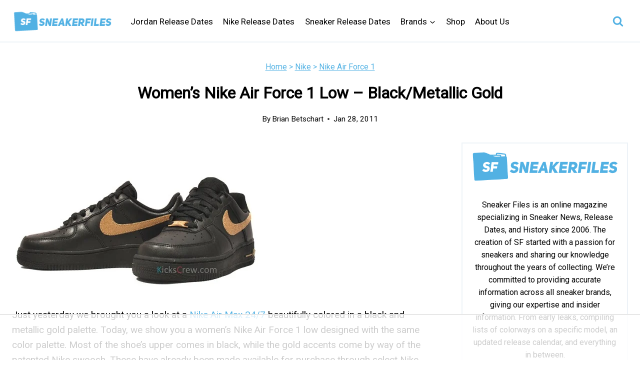

--- FILE ---
content_type: text/html
request_url: https://api.intentiq.com/profiles_engine/ProfilesEngineServlet?at=39&mi=10&dpi=936734067&pt=17&dpn=1&iiqidtype=2&iiqpcid=5b4a2ffd-789e-4b4c-858d-6163812f6d9c&iiqpciddate=1769433482884&pcid=30e73d9f-05e9-4119-a836-eba5c704efb2&idtype=3&gdpr=0&japs=false&jaesc=0&jafc=0&jaensc=0&jsver=0.33&testGroup=A&source=pbjs&ABTestingConfigurationSource=group&abtg=A&vrref=https%3A%2F%2Fwww.sneakerfiles.com
body_size: 57
content:
{"abPercentage":97,"adt":1,"ct":2,"isOptedOut":false,"data":{"eids":[]},"dbsaved":"false","ls":true,"cttl":86400000,"abTestUuid":"g_3b68e237-5f8f-4a0c-8770-50e5c3e5113b","tc":9,"sid":-681242265}

--- FILE ---
content_type: text/plain
request_url: https://rtb.openx.net/openrtbb/prebidjs
body_size: -227
content:
{"id":"9701c916-2994-4d9f-a887-4bdf36c9fe52","nbr":0}

--- FILE ---
content_type: text/plain
request_url: https://rtb.openx.net/openrtbb/prebidjs
body_size: -227
content:
{"id":"d5d69607-65be-4ab0-8720-b8be667e69a8","nbr":0}

--- FILE ---
content_type: text/plain; charset=utf-8
request_url: https://ads.adthrive.com/http-api/cv2
body_size: 3405
content:
{"om":["00xbjwwl","0av741zl","0p298ycs8g7","0pycs8g7","1","10011/3b4b6b88bd3ac925e26c33fe3d42d63d","1011_302_56233474","1011_74_18364134","1028_8728253","1028_8739779","10ua7afe","11142692","11509227","11896988","12168663","12169133","12171164","12176509","124843_10","124848_8","124853_8","1606221","16kv3oel","17_24104702","17_24104720","1891/84806","1891/84814","1dynz4oo","1ftzvfyu","1h7yhpl7","1ko1lvdk","1ktgrre1","201500257","206_522710","2132:45327625","2132:45512137","2132:46039087","2149:12156461","2249:564549740","2249:650628516","2249:650650503","2249:650662457","2249:703670433","2307:0pycs8g7","2307:2gev4xcy","2307:2xhes7df","2307:4mmcjpc4","2307:4yevyu88","2307:794di3me","2307:7fmk89yf","2307:7xb3th35","2307:8linfb0q","2307:8orkh93v","2307:9krcxphu","2307:a566o9hb","2307:a7wye4jw","2307:bd5xg6f6","2307:bpecuyjx","2307:c1hsjx06","2307:cv0h9mrv","2307:e9qxwwf1","2307:f3tdw9f3","2307:fqeh4hao","2307:g749lgab","2307:gn3plkq1","2307:hfqgqvcv","2307:hswgcqif","2307:k0csqwfi","2307:pi9dvb89","2307:s2ahu2ae","2307:tdv4kmro","2307:u4atmpu4","2307:x5dl9hzy","2409_15064_70_85540796","2409_25495_176_CR52178316","2409_25495_176_CR52186411","24602716","24694776","24694813","25_op9gtamy","25_ot4dib6q","2662_200562_8172720","2662_200562_8182931","2676:85402300","2676:85690530","2676:85807308","2676:85807318","2676:85807326","2676:86082795","2676:86434085","2711_64_12176509","2715_9888_522709","2871a050-f760-4b6b-8f5d-15d55ddf8f1e","28925636","28933536","29402249","2974:8172741","2gev4xcy","2jjp1phz","2mokbgft","2pu0gomp","2xe5185b","2xhes7df","2yk07hi2","308_125203_18","31810016","33604490","33637455","34018583","34182009","3646_185414_T26335189","3658_15078_fqeh4hao","3658_15078_l5o549mu","3658_15106_u4atmpu4","3658_203382_f3tdw9f3","381513943572","3822:24417995","3LMBEkP-wis","409_216416","409_225988","409_227223","409_228080","409_230728","4114:axon-131","42231835","43a7ptxe","44023623","45695609","458901553568","46039902","47869802","485027845327","48629971","4gx2hhfb","4yevyu88","51372355","51372434","53v6aquw","54639987","54779856","54779873","55092222","5510:mznp7ktv","5510:u4atmpu4","55726194","557_409_220343","557_409_223599","557_409_228055","557_409_228105","558_93_e9qxwwf1","558_93_s4s41bit","558_93_u4atmpu4","55961723","56071098","564549740","56619923","56632486","56824595","59856354","5989_1799740_703656485","5989_1799740_704085420","5s8wi8hf","61213159","61213355","618576351","618653722","618876699","618980679","61900466","619089559","61916211","61916225","61916229","61932920","61932933","61932957","61945704","61xc53ii","62187798","6226508011","62499748","627309156","627506494","628013471","628013474","628015148","628086965","628153053","628153170","628153173","628223277","628359889","628360579","628360582","628444259","628444349","628444433","628444439","628456379","628456382","628622163","628622166","628622172","628622241","628622244","628622247","628622250","628683371","628687043","628687157","628687460","628687463","628803013","628841673","629009180","629167998","629168565","629171202","630137823","630928655","63100589","63117005","6365_61796_784971491009","6365_61796_785533632883","6365_61796_791892647420","651637462","659216891404","663293679","663293686","692a390a-cb90-47c7-8474-e483135eda73","6ejtrnf9","6mrds7pc","6nj9wt54","6tj9m7jw","6w00w8s5","6z26stpw","700109389","700117713","702423494","704889081","704899852","705115233","705115523","705116521","705415296","70_85472813","70_86083012","725c9e2c-f20a-4a60-bd5a-6f987ada01f7","74243_74_18268083","74243_74_18364017","74243_74_18364062","74243_74_18364087","74243_74_18364134","744142413056","74wv3qdx","7732580","78827864","794di3me","7a0tg1yi","7cmeqmw8","7fc6xgyo","7fmk89yf","7xb3th35","8154363","8154367","8193078","82133858","82133859","86509229","86888358","86925934","8831024240_564549740","8b5u826e","8linfb0q","8w4klwi4","9057/1ed2e1a3f7522e9d5b4d247b57ab0c7c","9057/211d1f0fa71d1a58cabee51f2180e38f","97_8193078","9krcxphu","9q193nw6","9vykgux1","a1jsuk6w","a566o9hb","a7wye4jw","a8beztgq","abc097cf-ce8f-4c50-8792-25151ee8db6a","ad6783io","am5rpdwy","axihqhfq","bd5xg6f6","bpecuyjx","bu0fzuks","c1hsjx06","c25t9p0u","cr-1k65bqk8u9vd","cr-2azmi2ttu9vd","cr-2azmi2ttuatj","cr-2azmi2ttubwe","cr-2azmi2ttubxe","cr-2deugwfeu9vd","cr-3kc0l701uatj","cr-96xuyi4vu9xg","cr-98q02izyubqk","cr-9c_u00f4s0dreuzu","cr-aaqt0kzrubwj","cr-aavwye1uubwj","cr-aawz2m3vubwj","cr-aawz2m4vubwj","cr-ghun4f53u9vd","cr-kk33ae113ergv2","cr-okttwdu0u9vd","cr-wpwti1vkubwe","cr-wzt6eo5fubwe","cr223-deyu1h0qxeu","cv0h9mrv","d8xpzwgq","de66hk0y","dg7oyplp","e2c76his","e9qxwwf1","eal0nev6","eayuwgom","edkk1gna","extremereach_creative_76559239","f3h9fqou","f3tdw9f3","f7u6bcn5","f8e4ig0n","fcn2zae1","fjp0ceax","fleb9ndb","fq298eh4hao","fso39hpp","g3zy56n3","g749lgab","ge4000vb","ge4kwk32","gn3plkq1","gpln88ws","hffavbt7","hfqgqvcv","hwr63jqc","hya8dpaz","i90isgt0","iiu0wq3s","ims4654l","ipv3g3eh","iqdsx7qh","iy6hsneq","j39smngx","j728o85b","jsy1a3jk","k0csqwfi","k2xfz54q","kdsr5zay","kk2985768bd","kk5768bd","l2s786m6","ll77hviy","lmg9gkk9","lshbpt6z","m30fx1mp","mmr74uc4","mohri2dm","muvxy961","mznp7ktv","o2s05iig","of8dd9pr","ofoon6ir","oj70mowv","onu0njpj","ou8gxy4u","ozdii3rw","p0z6d8nt","p91c42i1","pkydekxi","poolh6t5","q0nt8p8d","qp9gc5fs","qt09ii59","r0u09phz","r5pphbep","risjxoqk","rnvjtx7r","rrlikvt1","ru42zlpb","s2ahu2ae","sbkk6qvv","t73gfjqn","ti0s3bz3","u1jb75sm","u30fsj32","u4atmpu4","u7p1kjgp","v8w9dp3o","vdatcr0k","vdcb5d4i","ven7pu1c","vmn1juoe","w04jlltv","w1ws81sy","wvuhrb6o","x61c6oxa","xncaqh7c","y51tr986","zaiy3lqy","zmciaqa3","zsvdh1xi","zw6jpag6","zznndanq","7979132","7979135"],"pmp":[],"adomains":["123notices.com","1md.org","about.bugmd.com","acelauncher.com","adameve.com","akusoli.com","allyspin.com","askanexpertonline.com","atomapplications.com","bassbet.com","betsson.gr","biz-zone.co","bizreach.jp","braverx.com","bubbleroom.se","bugmd.com","buydrcleanspray.com","byrna.com","capitaloneshopping.com","clarifion.com","combatironapparel.com","controlcase.com","convertwithwave.com","cotosen.com","countingmypennies.com","cratedb.com","croisieurope.be","cs.money","dallasnews.com","definition.org","derila-ergo.com","dhgate.com","dhs.gov","displate.com","easyprint.app","easyrecipefinder.co","fabpop.net","familynow.club","fla-keys.com","folkaly.com","g123.jp","gameswaka.com","getbugmd.com","getconsumerchoice.com","getcubbie.com","gowavebrowser.co","gowdr.com","gransino.com","grosvenorcasinos.com","guard.io","hero-wars.com","holts.com","instantbuzz.net","itsmanual.com","jackpotcitycasino.com","justanswer.com","justanswer.es","la-date.com","lightinthebox.com","liverrenew.com","local.com","lovehoney.com","lulutox.com","lymphsystemsupport.com","manualsdirectory.org","meccabingo.com","medimops.de","mensdrivingforce.com","millioner.com","miniretornaveis.com","mobiplus.me","myiq.com","national-lottery.co.uk","naturalhealthreports.net","nbliver360.com","nikke-global.com","nordicspirit.co.uk","nuubu.com","onlinemanualspdf.co","original-play.com","outliermodel.com","paperela.com","paradisestays.site","parasiterelief.com","peta.org","photoshelter.com","plannedparenthood.org","playvod-za.com","printeasilyapp.com","printwithwave.com","profitor.com","quicklearnx.com","quickrecipehub.com","rakuten-sec.co.jp","rangeusa.com","refinancegold.com","robocat.com","royalcaribbean.com","saba.com.mx","shift.com","simple.life","spinbara.com","systeme.io","taboola.com","tackenberg.de","temu.com","tenfactorialrocks.com","theoceanac.com","topaipick.com","totaladblock.com","usconcealedcarry.com","vagisil.com","vegashero.com","vegogarden.com","veryfast.io","viewmanuals.com","viewrecipe.net","votervoice.net","vuse.com","wavebrowser.co","wavebrowserpro.com","weareplannedparenthood.org","xiaflex.com","yourchamilia.com"]}

--- FILE ---
content_type: text/plain; charset=UTF-8
request_url: https://at.teads.tv/fpc?analytics_tag_id=PUB_17002&tfpvi=&gdpr_consent=&gdpr_status=22&gdpr_reason=220&ccpa_consent=&sv=prebid-v1
body_size: 56
content:
YTM4YzdjZWItMGJmNy00MjdmLTkyM2UtOTc2YWY2MDczNzgxIy0zLTk=

--- FILE ---
content_type: text/plain
request_url: https://rtb.openx.net/openrtbb/prebidjs
body_size: -85
content:
{"id":"aaad3408-6f64-4767-a046-b7470cbd9fa9","nbr":0}

--- FILE ---
content_type: text/plain
request_url: https://rtb.openx.net/openrtbb/prebidjs
body_size: -227
content:
{"id":"69108ae8-62be-49bd-ae8c-73e50a96ed78","nbr":0}

--- FILE ---
content_type: text/plain
request_url: https://rtb.openx.net/openrtbb/prebidjs
body_size: -227
content:
{"id":"cc42ad0f-ffbb-4f23-9d3f-8320c045074d","nbr":0}